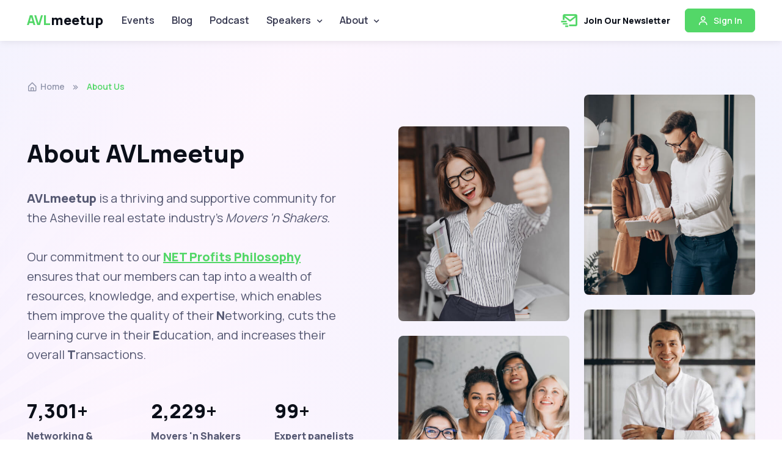

--- FILE ---
content_type: text/html; charset=utf-8
request_url: https://www.avlmeetup.com/about/
body_size: 7558
content:
 

<!DOCTYPE html>
<html lang="en">
  <head>
    <!-- prettier-ignore -->
    
<meta charset="utf-8" />
<!-- Google Tag Manager -->
<script>
  (function (w, d, s, l, i) {
    w[l] = w[l] || [];
    w[l].push({ "gtm.start": new Date().getTime(), event: "gtm.js" });
    var f = d.getElementsByTagName(s)[0],
      j = d.createElement(s),
      dl = l != "dataLayer" ? "&l=" + l : "";
    j.async = true;
    j.src = "https://www.googletagmanager.com/gtm.js?id=" + i + dl;
    f.parentNode.insertBefore(j, f);
  })(window, document, "script", "dataLayer", "GTM-MZCTL43");
</script>
<!-- End Google Tag Manager -->
<!-- SEO Meta Tags -->
<meta name="keywords" content="asheville, avlmeetup, real estate, market reports, networking" />
<meta name="author" content="Zacory Ruiz" />
<meta property="og:url" content="https://www.avlmeetup.com/about/" />
<meta property="og:type" content="website" />
<meta property="og:locale" content="en_US.utf-8" />
<meta property="og:site_name" content="AVLmeetup" />

<meta property="og:image" content="https://avlmeetup-spaces.nyc3.cdn.digitaloceanspaces.com/media%2Fog_image.png" />
<meta name="twitter:image" content="https://avlmeetup-spaces.nyc3.cdn.digitaloceanspaces.com/media%2Fog_image.png" />

<meta name="twitter:url" content="https://www.avlmeetup.com/about/" />

<!-- Viewport -->
<meta name="viewport" content="width=device-width, initial-scale=1" />

<!-- Favicon and Touch Icons -->
<link rel="apple-touch-icon" sizes="180x180" href="/static/favicon/apple-touch-icon.png" />
<link rel="icon" type="image/png" sizes="32x32" href="/static/favicon/favicon-32x32.png" />
<link rel="icon" type="image/png" sizes="16x16" href="/static/favicon/favicon-16x16.png" />
<link rel="manifest" href="/static/favicon/site.webmanifest" />
<link rel="mask-icon" href="/static/favicon/safari-pinned-tab.svg" color="#6366f1" />
<link rel="shortcut icon" href="/static/favicon/favicon.ico" />
<meta name="msapplication-TileColor" content="#080032" />
<meta name="msapplication-config" content="/static/favicon/browserconfig.xml" />
<meta name="theme-color" content="#ffffff" />

<!-- Vendor Styles -->
<link rel="stylesheet" media="screen" href="/static/vendor/boxicons/css/boxicons.min.css" />
<link rel="stylesheet" media="screen" href="/static/vendor/swiper/swiper-bundle.min.css" />
<link rel="stylesheet" media="screen" href="/static/vendor/lightgallery/css/lightgallery-bundle.min.css" />

<!-- Main Theme Styles + Bootstrap -->
<link rel="stylesheet" media="screen" href="/static/css/theme.min.css" />

<!-- Page loading styles -->
<style>
  html {
    scroll-behavior: smooth;
  }

  .page-loading {
    position: fixed;
    top: 0;
    right: 0;
    bottom: 0;
    left: 0;
    width: 100%;
    height: 100%;
    -webkit-transition: all 0.4s 0.2s ease-in-out;
    transition: all 0.4s 0.2s ease-in-out;
    background-color: #fff;
    opacity: 0;
    visibility: hidden;
    z-index: 9999;
  }
  .dark-mode .page-loading {
    background-color: #0b0f19;
  }
  .page-loading.active {
    opacity: 1;
    visibility: visible;
  }
  .page-loading-inner {
    position: absolute;
    top: 50%;
    left: 0;
    width: 100%;
    text-align: center;
    -webkit-transform: translateY(-50%);
    transform: translateY(-50%);
    -webkit-transition: opacity 0.2s ease-in-out;
    transition: opacity 0.2s ease-in-out;
    opacity: 0;
  }
  .page-loading.active > .page-loading-inner {
    opacity: 1;
  }
  .page-loading-inner > span {
    display: block;
    font-size: 1rem;
    font-weight: normal;
    color: #9397ad;
  }
  .dark-mode .page-loading-inner > span {
    color: #fff;
    opacity: 0.6;
  }
  .page-spinner {
    display: inline-block;
    width: 2.75rem;
    height: 2.75rem;
    margin-bottom: 0.75rem;
    vertical-align: text-bottom;
    border: 0.15em solid #b4b7c9;
    border-right-color: transparent;
    border-radius: 50%;
    -webkit-animation: spinner 0.75s linear infinite;
    animation: spinner 0.75s linear infinite;
  }
  .dark-mode .page-spinner {
    border-color: rgba(255, 255, 255, 0.4);
    border-right-color: transparent;
  }
  @-webkit-keyframes spinner {
    100% {
      -webkit-transform: rotate(360deg);
      transform: rotate(360deg);
    }
  }
  @keyframes spinner {
    100% {
      -webkit-transform: rotate(360deg);
      transform: rotate(360deg);
    }
  }
</style>
 
    
<title>About Us | AVLmeetup</title>
<meta property="og:title" content="AVLmeetup's About Us"/>
<meta name="description" content="AVLmeetup - Bringing together the Movers 'n Shakers of Asheville Real Estate">
<meta property="og:description" content="AVLmeetup - Bringing together the Movers 'n Shakers of Asheville Real Estate"/>
<meta name="twitter:description" content="AVLmeetup - Bringing together the Movers 'n Shakers of Asheville Real Estate"/>
 
     
    
  </head>
    
<header class="header navbar navbar-expand-lg bg-light shadow-sm navbar-sticky">
  <div class="container">
    <a href="/" class="navbar-brand"><span class="text-primary">AVL</span>meetup </a>
    <button
      class="navbar-toggler ms-auto"
      type="button"
      data-bs-toggle="collapse"
      data-bs-target="#navbarCollapse1"
      aria-expanded="false"
    >
      <span class="navbar-toggler-icon"></span>
    </button>
    
    <nav id="navbarCollapse1" class="collapse navbar-collapse order-lg-2">
      <hr class="d-lg-none mt-3 mb-2" />
      <ul class="navbar-nav me-auto">
        <li class="nav-item">
          <a href="/events/" class="nav-link">Events</a>
        </li>
        <li class="nav-item">
          <a href="/blog/" class="nav-link">Blog</a>
        </li>
        <li class="nav-item">
          <a href="https://open.spotify.com/show/42Y8NibRR4EdNizscRl1wF" target="_blank" class="nav-link">Podcast</a>
        </li>
        <li class="nav-item dropdown">
          <a
            href="#"
            class="nav-link dropdown-toggle"
            data-bs-toggle="dropdown"
            data-bs-auto-close="outside"
            aria-expanded="false"
          >
            Speakers
          </a>
          <ul class="dropdown-menu">
            <li><a href="/speakers/this-month/" class="dropdown-item">This Month</a></li>
            <!-- <li><a class="dropdown-item" href="/speakers/next-up/">Next Up</a></li> -->
            <li><a class="dropdown-item" href="/speakers/speaker-hall-of-fame/">Hall Of Fame</a></li>
            <li>
              <a class="dropdown-item text-primary" href="/speakers/apply-to-speak/"
                ><strong>Apply to Speak!</strong></a
              >
            </li>
          </ul>
        </li>
        <li class="nav-item dropdown">
          <a
            href="#"
            class="nav-link dropdown-toggle"
            data-bs-toggle="dropdown"
            data-bs-auto-close="outside"
            aria-expanded="false"
          >
            About
          </a>
          <ul class="dropdown-menu">
            <li><a href="/about/" class="dropdown-item">About Us</a></li>
            <li><a href="/about/meet-the-team/" class="dropdown-item">Meet the Team</a></li>
            <li><a href="/blog/net-profits-philosophy/" class="dropdown-item">NET Profits Philosophy</a></li>
          </ul>
        </li>
      </ul>
      
      <a href="/newsletter/" class="d-flex align-items-center text-decoration-none me-4">
        <i class="bx bx-mail-send fs-2 text-primary"></i>
        <div class="fs-sm text-nowrap ps-2">
          <h6 class="fs-sm mb-0">Join Our Newsletter</h6>
        </div>
      </a>
      <a href="/accounts/login/" class="btn btn-primary btn-sm fs-sm rounded my-3 my-lg-0">
        <i class="bx bx-user fs-lg me-2"></i>
        Sign In
      </a>
      
    </nav>
  </div>
</header>

  <!-- Body -->
  <body>
    <!-- Google Tag Manager (noscript) -->
    <noscript
      ><iframe
        src="https://www.googletagmanager.com/ns.html?id=GTM-MZCTL43"
        height="0"
        width="0"
        style="display: none; visibility: hidden"
      ></iframe
    ></noscript>
    <!-- End Google Tag Manager (noscript) -->

    <!-- Page wrapper for sticky footer -->
    <!-- Wraps everything except footer to push footer to the bottom of the page if there is little content -->
    <main class="page-wrapper" id="top">
      

      <!-- banner -->
      
<!-- Hero -->
<section class="position-relative">
    <!-- Background -->
    <div class="position-absolute top-0 start-0 w-100 bg-position-bottom-center bg-size-cover bg-repeat-0" style="background-image: url(/static/img/about/hero-bg.svg);">
        <div class="d-lg-none" style="height: 960px;"></div>
        <div class="d-none d-lg-block" style="height: 768px;"></div>
    </div>

    <!-- Content -->
    <div class="container position-relative zindex-5 pt-5">
        <div class="row">
        <div class="col-lg-6">
            
            <!-- Breadcrumb -->
            <nav class="pt-md-2 pt-lg-3 pb-4 pb-md-5 mb-xl-4" aria-label="breadcrumb">
            <ol class="breadcrumb mb-0">
                <li class="breadcrumb-item">
                <a href="/"><i class="bx bx-home-alt fs-lg me-1"></i>Home</a>
                </li>
                <li class="breadcrumb-item active" aria-current="page">About Us</li>
            </ol>
            </nav>

            <!-- Text -->
            <h1 class="pb-2 pb-md-3">About AVLmeetup</h1>
            <p class="fs-xl pb-4 mb-1 mb-lg-2" style="max-width: 526px;">
                <strong>AVLmeetup</strong> is a thriving and supportive community for the Asheville real estate industry's 
                <em>Movers 'n Shakers.</em>
            </p> 
            <p class="fs-xl pb-4 mb-1 mb-lg-2" style="max-width: 526px;">
                Our commitment to our <strong><a href="/blog/">NET Profits Philosophy</a></strong> ensures that our members can 
                tap into a wealth of resources, knowledge, and expertise, which enables them improve the quality of their <strong>N</strong>etworking, 
                cuts the learning curve in their <strong>E</strong>ducation, and increases their overall <strong>T</strong>ransactions.
            </p>
            <div class="row row-cols-3 pt-4">
            <div class="col">
                <h3 class="h2 mb-2">7,301+</h3>
                <p class="mb-0"><strong>Networking & Education</strong> hours</p>
            </div>
            <div class="col">
                <h3 class="h2 mb-2">2,229+</h3>
                <p class="mb-0"><strong>Movers 'n Shakers</strong> check-ins</p>
            </div>
            <div class="col">
                <h3 class="h2 mb-2">99+</h3>
                <p class="mb-0"><strong>Expert panelists</strong> hosted</p>
            </div>
            </div>
        </div>

        <!-- Images -->
        <div class="col-lg-6 mt-xl-3 pt-5 pt-lg-4">
            <div class="row row-cols-2 gx-3 gx-lg-4">
            <div class="col pt-lg-5 mt-lg-1">
                <img src="/static/img/about/hero/01.jpg" class="d-block rounded-3 mb-3 mb-lg-4" alt="Image">
                <img src="/static/img/about/hero/02.jpg" class="d-block rounded-3" alt="Image">
            </div>
            <div class="col">
                <img src="/static/img/about/hero/03.jpg" class="d-block rounded-3 mb-3 mb-lg-4" alt="Image">
                <img src="/static/img/about/hero/04.jpg" class="d-block rounded-3" alt="Image">
            </div>
            </div>
        </div>
        </div>
    </div>
</section>

<!-- About company -->
<section class="container mt-3 mb-5 pt-lg-4">
    <h1 class="border-bottom pb-4">About Us</h1>
    <div class="row pt-2 pt-md-3">
        <div class="col-md-6">
        <p class="fs-lg pe-lg-4 mb-3">
            Zac and Rodrigo's initial interaction was sparked by a podcast interview discussing market statistics in early 2020. 
            As their discussions progressed over the following year, they focused on real estate data, market statistics, 
            and investment opportunities. 
        </br></br>
            Through these exchanges, the idea of organizing a meetup centered on market stats and actionable education took shape. 
            AVLmeetup was the result of these conversations, and from the start it's core focus has been to improve <strong>N</strong>etworking 
            opportunities, <strong>E</strong>ducational content, and <strong>T</strong>ransactions from deal flow here in Asheville. We 
            didn't know it at the time, but that would eventually become the basis for our 
            <strong><a href="/blog/">NET Profits Philosophy</a></strong>.
        </p>
        </div>
        <div class="col-md-6">
        <p class="fs-lg ps-lg-4 mb-1 mb-lg-4">
            Since then, our community has enjoyed consistent expansion, fueled by a supportive network of individuals who share a 
            passion for learning, growth, and mutual success (we also provide ample networking opportunities over drinks!).
        </br></br>
            Whether you're an active player in the real estate industry or simply interested in connecting with a community of movers 
            and shakers, we welcome you to attend our meetings and join our community. We aim to create the area's most supportive and 
            action-oriented real estate group, and membership is entirely free. By embracing our NET Profits Philosophy, we can help one 
            another grow our businesses and mutually achieve success.
        </p>
        </div>
    </div>
</section>

<!-- Story -->
<section class="container pb-5 mb-md-2 mb-lg-4 pt-md-1 pt-lg-4 pt-xl-4">
    <div class="mt-4 py-2 pb-sm-3 pb-md-4 pb-lg-5 mx-auto text-center" style="max-width: 46.625rem;">
        <h2 class="h1 mb-4">In 2022 AVLmeetup changed the game</h2>
        <p class="mb-4">
            If we had to tie the dots to explain how we got here, this is how we'd do it!
        </p>
    </div>

    <!-- Steps -->
    <div class="steps steps-center steps-sm steps-horizontal-lg" style="--si-steps-number-size-sm: 1.5rem; --si-steps-number-inner-size-sm: 1rem; --si-steps-number-bg: rgba(99,102,241,.2); --si-steps-number-inner-bg: #6366f1;">

        <!-- Step -->
        <div class="step w-100 mx-auto" style="max-width: 26rem;">
        <div class="step-number"><div class="step-number-inner"></div></div>
        <div class="step-body">
            <h3 class="mb-3">2012</h3>
            <p class="mb-0">Rodrigo begins his career in Real Estate.</p>
        </div>
        </div>

        <!-- Step -->
        <div class="step w-100 mx-auto" style="max-width: 26rem;">
        <div class="step-number"><div class="step-number-inner"></div></div>
        <div class="step-body">
            <h3 class="mb-3">2014</h3>
            <p class="mb-0">Zac begins his career in Real Estate.</p>
        </div>
        </div>

        <!-- Step -->
        <div class="step w-100 mx-auto" style="max-width: 26rem;">
        <div class="step-number"><div class="step-number-inner"></div></div>
        <div class="step-body">
            <h3 class="mb-3">2020</h3>
            <p class="mb-0">Rodrigo invites Zac to be a guest on his Podcast.</p>
        </div>
        </div>

        <!-- Step -->
        <div class="step w-100 mx-auto" style="max-width: 26rem;">
        <div class="step-number"><div class="step-number-inner"></div></div>
        <div class="step-body">
            <h3 class="mb-3">2022</h3>
            <p class="mb-0">The first AVLmeetup is hosted!</p>
        </div>
        </div>
    </div>
</section>

<!-- Video showreel -->
<section class="container text-center pb-5 mt-n2 mt-md-0 mb-md-2 mb-lg-4">
    <div class="position-relative rounded-3 overflow-hidden">
        <div class="position-absolute top-0 start-0 w-100 h-100 d-flex align-items-center justify-content-center zindex-5">
        <a href="https://youtu.be/PQdHXhg-M6E" class="btn btn-video btn-icon btn-xl stretched-link bg-white" data-bs-toggle="video">
            <i class="bx bx-play"></i>
        </a>
        </div>
        <span class="position-absolute top-0 start-0 w-100 h-100 bg-black opacity-35"></span>
        <img src="https://avlmeetup-spaces.nyc3.cdn.digitaloceanspaces.com/media%2Favlmeetup_preview.jpg" class="d-block w-100" alt="AVLmeetup Video cover">
    </div>
</section>


<!-- Testimonials -->
<!-- <section class="container">
    <div class="row">
        <div class="col-md-5">
        <div class="card h-100 border-0 overflow-hidden px-md-4">
            <span class="bg-gradient-primary position-absolute top-0 start-0 w-100 h-100 opacity-10 d-none d-md-block"></span>
            <div class="card-body d-flex flex-column align-items-center justify-content-center position-relative zindex-2 p-0 pb-2 p-lg-4">
            <h2 class="h1 text-center text-md-start p-lg-4">What Our Clients Say About Silicon Studio</h2>
            </div>
        </div>
        </div>
        <div class="col-md-7">
        <div class="card border-0 shadow-sm p-4 p-xxl-5">
            <div class="d-flex justify-content-between pb-4 mb-2">
            <span class="btn btn-icon btn-primary btn-lg shadow-primary pe-none">
                <i class="bx bxs-quote-left"></i>
            </span>
            <div class="d-flex">
                <button type="button" id="testimonials-prev" class="btn btn-prev btn-icon btn-sm me-2">
                <i class="bx bx-chevron-left"></i>
                </button>
                <button type="button" id="testimonials-next" class="btn btn-next btn-icon btn-sm ms-2">
                <i class="bx bx-chevron-right"></i>
                </button>
            </div>
            </div>
            
            !-- Slider --
            <div class="swiper mx-0 mb-md-n2 mb-xxl-n3" data-swiper-options='{
            "spaceBetween": 24,
            "loop": true,
            "pagination": {
                "el": ".swiper-pagination",
                "clickable": true
            },
            "navigation": {
                "prevEl": "#testimonials-prev",
                "nextEl": "#testimonials-next"
            }
            }'>
            <div class="swiper-wrapper">

                !-- Item --
                <div class="swiper-slide h-auto">
                <figure class="card h-100 position-relative border-0 bg-transparent">
                    <blockquote class="card-body p-0 mb-0">
                    <p class="fs-lg mb-0">Mi semper risus ultricies orci pulvinar in at enim orci. Quis facilisis nunc pellentesque in ullamcorper sit. Lorem blandit arcu sapien, senectus libero, amet dapibus cursus quam. Eget pellentesque eu purus volutpat adipiscing malesuada. Purus nisi, tortor vel lacus.</p>
                    </blockquote>
                    <figcaption class="card-footer border-0 d-flex align-items-center w-100 pb-2">
                    <img src="/static/img/avatar/14.jpg" width="60" class="rounded-circle" alt="Annette Black">
                    <div class="ps-3">
                        <h6 class="fw-semibold lh-base mb-0">Annette Black</h6>
                        <span class="fs-sm text-muted">Strategic Advisor at Company LLC</span>
                    </div>
                    </figcaption>
                </figure>
                </div>

                !-- Item --
                <div class="swiper-slide h-auto">
                <figure class="card h-100 position-relative border-0 bg-transparent">
                    <blockquote class="card-body p-0 mb-0">
                    <p class="fs-lg mb-0">Vestibulum nunc lectus auctor quis. Natoque lectus tortor lacus, eu. Nunc feugiat nisl maecenas nulla hac morbi. Vitae, donec facilisis sed nunc netus. Venenatis posuere faucibus enim est. Vel dignissim morbi blandit morbi tellus. Arcu ullamcorper quis enim.</p>
                    </blockquote>
                    <figcaption class="card-footer border-0 d-flex align-items-center w-100 pb-2">
                    <img src="/static/img/avatar/13.jpg" width="60" class="rounded-circle" alt="Ralph Edwards">
                    <div class="ps-3">
                        <h6 class="fw-semibold lh-base mb-0">Ralph Edwards</h6>
                        <span class="fs-sm text-muted">Head of Marketing at Lorem Ltd. </span>
                    </div>
                    </figcaption>
                </figure>
                </div>

                !-- Item --
                <div class="swiper-slide h-auto">
                <figure class="card h-100 position-relative border-0 bg-transparent">
                    <blockquote class="card-body p-0 mb-0">
                    <p class="fs-lg mb-0">Ac at sed sit senectus massa. Massa ante amet ultrices magna porta tempor. Aliquet diam in et magna ultricies mi at. Lectus enim, vel enim egestas nam pellentesque et leo. Elit mi faucibus laoreet aliquam pellentesque sed aliquet integer massa. Orci leo tortor ornare.</p>
                    </blockquote>
                    <figcaption class="card-footer border-0 d-flex align-items-center w-100 pb-2">
                    <img src="/static/img/avatar/11.jpg" width="60" class="rounded-circle" alt="Darrell Steward">
                    <div class="ps-3">
                        <h6 class="fw-semibold lh-base mb-0">Darrell Steward</h6>
                        <span class="fs-sm text-muted">Project Manager at Ipsum Ltd.</span>
                    </div>
                    </figcaption>
                </figure>
                </div>
            </div>

            !-- Pagination (bullets) --
            <div class="swiper-pagination position-relative mt-5"></div>
            </div>        
        </div>
        </div>
    </div>
</section> -->



<!-- Team -->
<section class="container py-4 my-md-3 my-lg-4">
    <h2 class="h1 text-center pt-1 pb-3 mb-3 mb-lg-4">Our Leadership</h2>
    <div class="row row-cols-1 row-cols-sm-2 row-cols-md-3 row-cols-lg-4 g-4 mt-2 mt-lg-4 justify-content-center">

        <!-- Item -->
        <div class="col">
            <div class="card card-hover border-0 bg-transparent">
                <div class="position-relative">
                    <img src="https://avlmeetup-spaces.nyc3.cdn.digitaloceanspaces.com/media%2Fspeaker-cartoons%2FZac.png" class="rounded-3" alt="Jenny Wilson">
                    <div class="card-img-overlay d-flex flex-column align-items-center justify-content-center rounded-3">
                        <span class="position-absolute top-0 start-0 w-100 h-100 bg-dark opacity-25 rounded-3"></span>
                        <div class="position-relative d-flex zindex-2">
                            <a href="/about/meet-the-team/zacory-ruiz/" type="button" class="btn btn-secondary">Learn More</a>
                            <!-- <a href="#" class="btn btn-icon btn-secondary btn-facebook btn-sm bg-white me-2">
                                <i class="bx bxl-facebook"></i>
                            </a>
                            <a href="#" class="btn btn-icon btn-secondary btn-linkedin btn-sm bg-white me-2">
                                <i class="bx bxl-linkedin"></i>
                            </a>
                            <a href="#" class="btn btn-icon btn-secondary btn-twitter btn-sm bg-white">
                                <i class="bx bxl-twitter"></i>
                            </a> -->
                        </div>
                    </div>
                </div>
                <div class="card-body text-center p-3">
                    <h3 class="fs-lg fw-semibold pt-1 mb-2">Zacory Ruiz</h3>
                    <p class="fs-sm mb-0">Co-Founder</p>
                </div>
            </div>
        </div>

        <!-- Item -->
        <div class="col">
            <div class="card card-hover border-0 bg-transparent">
                <div class="position-relative">
                    <img src="https://avlmeetup-spaces.nyc3.cdn.digitaloceanspaces.com/media%2Fspeaker-cartoons%2FRodrigo.png" class="rounded-3" alt="Ralph Edwards">
                    <div class="card-img-overlay d-flex flex-column align-items-center justify-content-center rounded-3">
                        <span class="position-absolute top-0 start-0 w-100 h-100 bg-dark opacity-25 rounded-3"></span>
                        <div class="position-relative d-flex zindex-2">
                            <a href="/about/meet-the-team/rodrigo-afanador/" type="button" class="btn btn-secondary">Learn More</a>
                            <!-- <a href="#" class="btn btn-icon btn-secondary btn-facebook btn-sm bg-white me-2">
                                <i class="bx bxl-facebook"></i>
                            </a>
                            <a href="#" class="btn btn-icon btn-secondary btn-linkedin btn-sm bg-white me-2">
                                <i class="bx bxl-linkedin"></i>
                            </a>
                            <a href="#" class="btn btn-icon btn-secondary btn-twitter btn-sm bg-white">
                                <i class="bx bxl-twitter"></i>
                            </a> -->
                        </div>
                    </div>
                </div>
                <div class="card-body text-center p-3">
                    <h3 class="fs-lg fw-semibold pt-1 mb-2">Rodrigo Afanador</h3>
                    <p class="fs-sm mb-0">Co-Founder</p>
                </div>
            </div>
        </div>

        <!-- Item -->
        <!-- <div class="col">
            <div class="card card-hover border-0 bg-transparent">
                <div class="position-relative">
                    <img src="https://avlmeetup-spaces.nyc3.cdn.digitaloceanspaces.com/media%2Fray_ray.png" class="rounded-3" alt="Cameron Williamson">
                    <div class="card-img-overlay d-flex flex-column align-items-center justify-content-center rounded-3">
                        <span class="position-absolute top-0 start-0 w-100 h-100 bg-dark opacity-25 rounded-3"></span>
                        <div class="position-relative d-flex zindex-2">
                            <a href="/about/meet-the-team/ray-ray-hicks/" type="button" class="btn btn-secondary">Learn More</a>
                        </div>
                    </div>
                </div>
                <div class="card-body text-center p-3">
                    <h3 class="fs-lg fw-semibold pt-1 mb-2">Ray Ray Hicks</h3>
                    <p class="fs-sm mb-0">Director of Operations</p>
                </div>
            </div>
        </div> -->
    </div>
</section>


<!-- Contact CTA -->
<!-- <section class="container mt-n2">
    <div class="card border-0 bg-gradient-primary">
        <div class="card-body p-md-5 p-4 bg-size-cover" style="background-image: url(/static/img/landing/digital-agency/contact-bg.png);">
        <div class="py-md-5 py-4 text-center">
            <h3 class="h4 fw-normal text-light opacity-75">Want to work with us? Let’s talk</h3>
            <a href="mailto:email@example.com" class="display-6 text-light">email@example.com</a>
            <div class="pt-md-5 pt-4 pb-md-2">
            <a href="contacts-v1.html" class="btn btn-lg btn-light">Contact us</a>
            </div>
        </div>
        </div>
    </div>
</section> -->


<!-- Social networks (Carousel on narrow screens) -->
<section class="container text-center py-4 my-2 my-md-4 my-lg-4">
    <h2 class="h1 mb-4">We Have Social Networks</h2>
    <p class="fs-lg text-muted pb-2 mb-5">Follow us and keep up to date with the latest news!</p>
    <div class="row row-cols-1 row-cols-sm-2 row-cols-md-3 row-cols-lg-4 g-4 mt-2 mt-lg-4 justify-content-center">
        <!-- Item -->
        <div class="swiper-slide">
            <div class="position-relative text-center border-end mx-n1">
                <a href="https://www.fb.me/avlmeetup" class="btn btn-icon btn-secondary btn-facebook btn-lg stretched-link">
                    <i class="bx bxl-facebook"></i>
                </a>
                <div class="pt-4">
                    <h6 class="mb-1">Facebook</h6>
                    <p class="fs-sm text-muted mb-0">AVLmeetup</p>
                </div>
            </div>
        </div>

        <!-- Item -->
        <div class="swiper-slide">
            <div class="position-relative text-center border-end mx-n1">
                <a href="https://www.instagram.com/avlmeetup" class="btn btn-icon btn-secondary btn-instagram btn-lg stretched-link">
                    <i class="bx bxl-instagram"></i>
                </a>
                <div class="pt-4">
                    <h6 class="mb-1">Instagram</h6>
                    <p class="fs-sm text-muted mb-0">@avlmeetup</p>
                </div>
            </div>
        </div>

        <!-- Item -->
        <div class="swiper-slide">
            <div class="position-relative text-center mx-n1">
            <a href="https://www.youtube.com/@avlmeetup" class="btn btn-icon btn-secondary btn-youtube btn-lg stretched-link">
                <i class="bx bxl-youtube"></i>
            </a>
            <div class="pt-4">
                <h6 class="mb-1">YouTube</h6>
                <p class="fs-sm text-muted mb-0">@AVLmeetup</p>
            </div>
            </div>
        </div>
    </div>
</section>


    </main>

    
<footer class="footer pt-5 pb-4 pb-lg-5">
  <div class="container text-center pt-lg-3">
    <div class="navbar-brand justify-content-center mb-2 mb-lg-4">
      <img src="/static/img/logo_horizontal.svg" class="me-2" width="200" alt="AVLmeetup" />
    </div>
    <ul class="nav justify-content-center pt-3 pb-4 pb-lg-5">
      <li class="nav-item">
        <a href="/" class="nav-link">Home</a>
      </li>
      <li class="nav-item">
        <a href="/speakers/speaker-hall-of-fame/" class="nav-link">Speakers</a>
      </li>
      <li class="nav-item">
        <a href="/events/" class="nav-link">Schedule</a>
      </li>
      <li class="nav-item">
        <a href="/about/" class="nav-link">About</a>
      </li>
      <li class="nav-item">
        <a href="/sponsors/" class="nav-link">Sponsors</a>
      </li>
      <li class="nav-item">
        <a href="/events/NET-profit-summit/" class="nav-link">Paid Events</a>
      </li>
    </ul>
    <!-- <div class="d-flex flex-column flex-sm-row justify-content-center">
      <form class="needs-validation" novalidate>
        <label for="subscr-email" class="form-label">Subscribe to our newsletter</label>
        <div class="input-group">
          <input
            type="email"
            id="subscr-email"
            class="form-control rounded-start ps-5"
            placeholder="Your email"
            required
          />
          <i
            class="bx bx-envelope fs-lg text-muted position-absolute top-50 start-0 translate-middle-y ms-3 zindex-5"
          ></i>
          <div class="invalid-tooltip position-absolute top-100 start-0">Please provide a valid email address.</div>
          <button type="submit" class="btn btn-primary">Subscribe</button>
        </div>
      </form>
    </div> -->
    <div class="d-flex justify-content-center pt-4 mt-lg-3">
      <a href="https://fb.me/avlmeetup" target="_blank" class="btn btn-icon btn-secondary btn-facebook mx-2">
        <i class="bx bxl-facebook"></i>
      </a>
      <a href="https://instagram.com/avlmeetup/" target="_blank" class="btn btn-icon btn-secondary btn-instagram mx-2">
        <i class="bx bxl-instagram"></i>
      </a>
      <a
        href="https://open.spotify.com/show/42Y8NibRR4EdNizscRl1wF"
        target="_blank"
        class="btn btn-icon btn-secondary btn-spotify mx-2"
      >
        <i class="bx bxl-spotify"></i>
      </a>
      <a href="https://www.youtube.com/@avlmeetup" target="_blank" class="btn btn-icon btn-secondary btn-youtube mx-2">
        <i class="bx bxl-youtube"></i>
      </a>
    </div>
    <p class="nav d-block fs-sm text-center pt-5 mt-lg-4 mb-0">
      &copy; 2026 Net Profit Productions, LLC. All rights reserved. <br />Site by
      <a href="/about/meet-the-team/zacory-ruiz/">Zacory Ruiz</a>
    </p>
  </div>
</footer>
 

    <!-- Back to top button -->
    <a href="#top" class="btn-scroll-top" data-scroll>
      <span class="btn-scroll-top-tooltip text-muted fs-sm me-2">Top</span>
      <i class="btn-scroll-top-icon bx bx-chevron-up"></i>
    </a>
    <!-- Scripts -->
    
<script src="/static/vendor/swiper/swiper-bundle.min.js"></script>
<script src="/static/vendor/lightgallery/lightgallery.min.js"></script>
<script src="/static/vendor/lightgallery/plugins/video/lg-video.min.js"></script>


    <script src="/static/js/theme.min.js"></script>
    <script
      src="https://unpkg.com/htmx.org@1.9.9"
      integrity="sha384-QFjmbokDn2DjBjq+fM+8LUIVrAgqcNW2s0PjAxHETgRn9l4fvX31ZxDxvwQnyMOX"
      crossorigin="anonymous"
    ></script>
  </body>
</html>


--- FILE ---
content_type: image/svg+xml
request_url: https://www.avlmeetup.com/static/img/logo_horizontal.svg
body_size: 1174
content:
<?xml version="1.0" encoding="UTF-8" standalone="no"?>
<!-- Created with Inkscape (http://www.inkscape.org/) -->

<svg
   version="1.1"
   id="svg9"
   width="1543.8566"
   height="406.1438"
   viewBox="0 0 1543.8565 406.14379"
   sodipodi:docname="AVLmeetup Logo.ai"
   inkscape:export-filename="AVLmeetup Logo.ai.svg"
   inkscape:export-xdpi="96"
   inkscape:export-ydpi="96"
   xmlns:inkscape="http://www.inkscape.org/namespaces/inkscape"
   xmlns:sodipodi="http://sodipodi.sourceforge.net/DTD/sodipodi-0.dtd"
   xmlns="http://www.w3.org/2000/svg"
   xmlns:svg="http://www.w3.org/2000/svg">
  <defs
     id="defs13">
    <clipPath
       clipPathUnits="userSpaceOnUse"
       id="clipPath43">
      <path
         d="M 0,2000 H 2000 V 0 H 0 Z"
         id="path41" />
    </clipPath>
  </defs>
  <sodipodi:namedview
     id="namedview11"
     pagecolor="#ffffff"
     bordercolor="#000000"
     borderopacity="0.25"
     inkscape:showpageshadow="2"
     inkscape:pageopacity="0.0"
     inkscape:pagecheckerboard="0"
     inkscape:deskcolor="#d1d1d1"
     showgrid="false" />
  <g
     id="g17"
     inkscape:groupmode="layer"
     inkscape:label="Page 1"
     transform="matrix(1.3333333,0,0,-1.3333333,-656.49305,1628.1874)">
    <path
       d="M 0,0 H 2000 V 2000 H 0 Z"
       style="display:none;fill:#0e0500;fill-opacity:1;fill-rule:nonzero;stroke:none"
       id="path19" />
    <g
       id="g21"
       transform="matrix(0.56978423,0,0,0.56978423,774.42761,1221.1371)"
       style="display:inline">
      <path
         d="m 0,0 -212.914,-474.215 -100.179,223.574 -10.859,24.246 h -26.973 l 10.86,-24.246 127.151,-283.955 L 26.41,0 Z"
         style="fill:#32de84;fill-opacity:1;fill-rule:nonzero;stroke:none"
         id="path23" />
    </g>
    <g
       id="g25"
       transform="matrix(0.56978423,0,0,0.56978423,583.30566,1186.7336)"
       style="display:inline">
      <path
         d="m 0,0 -132.639,-296.017 h -26.958 L 0,60.386 l 145.553,-326.13 -12.906,-30.273 z"
         style="fill:#32de84;fill-opacity:1;fill-rule:nonzero;stroke:none"
         id="path27" />
    </g>
    <g
       id="g29"
       transform="matrix(0.56978423,0,0,0.56978423,788.37731,1031.8792)"
       style="display:inline">
      <path
         d="M 0,0 V 251.216 L -24.253,197.081 V -24.253 H 196.791 V 0 Z"
         style="fill:#32de84;fill-opacity:1;fill-rule:nonzero;stroke:none"
         id="path31" />
    </g>
    <g
       id="g33"
       transform="matrix(0.56978423,0,0,0.56978423,596.03231,1078.326)"
       style="display:inline">
      <path
         d="m 0,0 h -113.659 v 24.246 h 102.8 z"
         style="fill:#32de84;fill-opacity:1;fill-rule:nonzero;stroke:none"
         id="path35" />
    </g>
    <g
       id="g37"
       style="display:inline"
       transform="translate(292.11297,352.48298)">
      <g
         id="g39"
         clip-path="url(#clipPath43)"
         style="fill:#000000;fill-opacity:1">
        <g
           id="g45"
           transform="translate(778.1953,716.4502)"
           style="fill:#000000;fill-opacity:1">
          <path
             d="M 0,0 V -53.572 H -14.5 V 0 c 0,21.145 -7.048,30.41 -22.759,30.41 -14.901,0 -23.563,-10.273 -23.563,-31.62 V -53.572 H -75.323 V 0 c 0,21.145 -7.246,30.41 -22.957,30.41 -14.902,0 -23.362,-10.273 -23.362,-31.62 v -52.362 h -14.703 v 97.073 h 14.703 v -9.868 c 6.04,7.048 14.703,11.277 25.779,11.277 12.686,0 23.762,-4.027 30.009,-16.917 6.643,10.271 17.119,16.917 30.81,16.917 C -15.71,44.91 0,35.645 0,0"
             style="fill:#000000;fill-opacity:1;fill-rule:nonzero;stroke:none"
             id="path47" />
        </g>
        <g
           id="g49"
           transform="translate(829.1299,720.6777)"
           style="fill:#000000;fill-opacity:1">
          <path
             d="M 0,0 H 59.41 C 56.592,15.306 47.128,26.584 30.409,26.584 13.896,26.584 3.02,15.306 0,0 m 74.314,-9.465 c 0,-1.611 -0.202,-3.425 -0.202,-5.036 H -0.604 c 2.013,-17.52 14.096,-30.611 32.223,-30.611 12.084,0 20.945,5.439 26.786,14.5 l 12.688,-6.242 c -8.056,-13.695 -21.751,-22.354 -39.474,-22.354 -27.592,0 -47.326,22.151 -47.326,49.743 0,27.794 18.524,50.148 46.116,50.148 27.794,0 43.905,-22.354 43.905,-50.148"
             style="fill:#000000;fill-opacity:1;fill-rule:nonzero;stroke:none"
             id="path51" />
        </g>
        <g
           id="g53"
           transform="translate(950.3604,720.6777)"
           style="fill:#000000;fill-opacity:1">
          <path
             d="M 0,0 H 59.411 C 56.593,15.306 47.125,26.584 30.41,26.584 13.897,26.584 3.021,15.306 0,0 m 74.315,-9.465 c 0,-1.611 -0.202,-3.425 -0.202,-5.036 H -0.603 c 2.012,-17.52 14.096,-30.611 32.223,-30.611 12.084,0 20.945,5.439 26.783,14.5 l 12.69,-6.242 c -8.056,-13.695 -21.75,-22.354 -39.473,-22.354 -27.592,0 -47.33,22.151 -47.33,49.743 0,27.794 18.531,50.148 46.12,50.148 27.794,0 43.905,-22.354 43.905,-50.148"
             style="fill:#000000;fill-opacity:1;fill-rule:nonzero;stroke:none"
             id="path55" />
        </g>
        <g
           id="g57"
           transform="translate(1113.0742,668.9189)"
           style="fill:#000000;fill-opacity:1">
          <path
             d="m 0,0 c -6.846,-5.637 -16.513,-8.255 -22.758,-7.449 -12.687,1.408 -20.541,9.261 -20.541,31.616 V 76.33 h -14.904 v 14.702 h 14.904 v 21.347 l 14.699,4.027 V 91.032 H -8.056 V 76.33 H -28.6 V 24.571 c 0,-8.055 0.405,-12.687 3.829,-15.707 3.223,-2.619 11.279,-2.821 17.319,2.215 z"
             style="display:inline;fill:#000000;fill-opacity:1;fill-rule:nonzero;stroke:none"
             id="path59" />
        </g>
        <g
           id="g61"
           transform="translate(1223.833,759.9512)"
           style="fill:#000000;fill-opacity:1">
          <path
             d="m 0,0 v -97.073 h -14.501 v 11.278 c -6.646,-7.853 -15.71,-12.889 -27.591,-12.889 -19.132,0 -37.458,9.464 -37.458,45.112 V 0 h 14.699 v -53.572 c 0,-21.147 8.862,-30.409 24.572,-30.409 14.902,0 25.778,10.068 25.778,31.616 V 0 Z"
             style="fill:#000000;fill-opacity:1;fill-rule:nonzero;stroke:none"
             id="path63" />
        </g>
        <g
           id="g65"
           transform="translate(1343.4463,711.2129)"
           style="fill:#000000;fill-opacity:1">
          <path
             d="m 0,0 c 0,19.937 -10.874,36.049 -30.813,36.049 -19.736,0 -31.216,-16.112 -31.216,-36.049 0,-19.937 11.48,-35.647 31.216,-35.647 C -10.874,-35.647 0,-19.937 0,0 m 14.703,0 c 0,-27.794 -17.723,-49.945 -45.516,-49.945 -13.693,0 -24.57,5.638 -32.022,14.702 V -92.24 h -14.5 V 48.738 h 14.5 V 35.445 c 7.452,9.064 18.329,14.702 32.022,14.702 C -3.02,50.147 14.703,27.794 14.703,0"
             style="fill:#000000;fill-opacity:1;fill-rule:nonzero;stroke:none"
             id="path67" />
        </g>
      </g>
    </g>
  </g>
</svg>


--- FILE ---
content_type: image/svg+xml
request_url: https://www.avlmeetup.com/static/img/about/hero-bg.svg
body_size: 1184
content:
<svg width="1920" height="786" viewBox="0 0 1920 786" fill="none" xmlns="http://www.w3.org/2000/svg">
<path d="M0 0H1920V786H0V0Z" fill="url(#paint0_radial_5259_17864)"/>
<path d="M0.642475 786H0.000365257H0.642475ZM1.76602 786L526.338 772.522C526.499 777.015 526.499 781.507 526.499 786H1.60554H1.76602ZM0.802954 786H0.642475H0.000365257H0.802954ZM1.44506 786H1.60554H1.76602H1.9266H2.08708L522.004 718.288C523.128 727.274 524.091 736.42 524.893 745.566L1.9266 786H1.76602H1.44506H0.963433H1.44506ZM512.052 663.895C514.139 672.88 516.065 681.865 517.831 690.851L2.08708 785.84L512.052 663.895ZM1.44506 786H1.76602H1.9266H1.44506ZM496.321 610.784C499.371 619.449 502.26 628.274 504.829 637.099L1.9266 785.84L496.321 610.784ZM475.293 559.76C479.306 568.104 482.998 576.447 486.53 584.951L2.08708 785.679L475.293 559.76ZM1.60554 786H1.76602H1.60554ZM448.969 511.464C453.784 519.326 458.278 527.188 462.773 535.211L2.24765 785.84L448.969 511.464ZM1.60554 786L1.76602 785.84L1.60554 786ZM1.76602 786L417.828 466.376C423.446 473.596 428.743 480.977 433.88 488.519L1.9266 785.84L1.76602 786ZM1.60554 786L382.354 424.818C388.614 431.397 394.713 438.136 400.653 445.196L1.60554 786ZM1.60554 785.84L342.706 387.112C349.608 393.049 356.35 399.146 363.092 405.404L1.60554 785.84ZM1.60554 785.84V785.679L299.205 353.898C306.75 359.032 314.134 364.488 321.357 369.943L1.60554 785.84ZM1.76602 785.519L252.495 325.016C260.521 329.348 268.547 334.002 276.251 338.815L1.76602 785.519ZM202.574 301.269C211.081 304.799 219.428 308.489 227.775 312.501L1.60554 785.519L202.574 301.269ZM150.566 282.817C159.394 285.384 168.223 288.272 176.891 291.321L1.76602 785.358L150.566 282.817ZM1.60554 786V785.84V786ZM96.7925 269.981C105.942 271.585 114.931 273.511 123.76 275.757L1.76602 785.519L96.7925 269.981ZM1.60554 786V785.84V786ZM1.60554 786V785.84V785.679L42.3771 262.921C51.5266 263.562 60.5156 264.525 69.6651 265.809L1.9266 785.519V785.679V785.84L1.60554 786ZM1.60554 786V261.316C6.10004 261.316 10.5946 261.316 15.0891 261.477L1.60554 785.84V786ZM1.60554 261.316V786H1.44506H0.963433H0.802954H0.642475H0.000365257V261.316H1.60554ZM1.76602 786L526.338 772.522L991.679 760.488C991.839 768.992 992 777.496 992 786H1.60554H1.76602ZM0.802954 786H0.642475H0.000365257H0.802954ZM1.44506 786H1.60554H1.76602H1.9266H2.08708L522.165 718.128L983.653 657.958C985.9 674.966 987.666 692.135 988.95 709.303L524.893 745.245L1.9266 786H1.76602H1.44506H0.963433H1.44506ZM2.08708 785.84L512.052 663.895L964.712 555.588C968.725 572.436 972.417 589.444 975.467 606.613L517.67 690.851L2.08708 785.84ZM1.44506 786H1.60554H1.44506ZM496.321 610.784L935.177 455.465C940.955 471.831 946.413 488.358 951.228 505.045L504.829 637.099L1.9266 785.84L496.321 610.784ZM1.60554 786H1.76602H1.60554ZM475.293 559.76L895.208 359.193C902.752 374.757 909.815 390.642 916.396 406.848L486.369 585.112L1.9266 785.84L475.293 559.76ZM448.969 511.464L845.608 268.055C854.597 282.817 863.265 297.739 871.612 312.982L2.08708 785.84L448.969 511.464ZM1.60554 786L1.76602 785.84L1.60554 786ZM1.76602 786L417.828 466.376L787.019 182.854C797.453 196.493 807.565 210.452 817.517 224.572L434.04 488.519L2.08708 785.84L1.76602 786ZM1.76602 786L382.354 424.818L719.922 104.392C731.801 116.908 743.198 129.583 754.434 142.741L400.653 445.036L1.76602 786ZM1.60554 785.84L342.706 387.112L645.121 33.4716C658.284 44.7034 670.965 56.0956 683.485 67.9692L362.931 405.404L1.60554 785.84ZM1.60554 785.84V785.679L299.205 353.898L563.257 -29.4263C577.543 -19.6386 591.348 -9.52998 604.992 1.05997L321.357 370.104L1.60554 785.84ZM1.76602 785.519L474.812 -83.6596C490.061 -75.316 504.989 -66.6515 519.757 -57.6661L276.091 338.815L1.76602 785.519ZM202.574 301.269L380.909 -128.587C396.961 -121.848 412.852 -114.788 428.583 -107.407L227.936 312.501L1.76602 785.519L202.574 301.269ZM150.566 282.817L282.512 -163.405C299.205 -158.431 315.899 -153.136 332.112 -147.36L176.73 291.321L1.60554 785.358L150.566 282.817ZM1.60554 786V785.84V786ZM1.76602 785.519L96.7925 269.981L181.064 -187.634C198.24 -184.425 215.255 -180.895 232.109 -176.883L123.76 275.596L1.76602 785.519ZM1.60554 786V785.84V786ZM1.60554 786V785.84V785.679L42.3771 262.921L78.333 -201.112C95.5084 -199.828 112.684 -197.903 129.699 -195.817L69.5045 265.648L1.60554 785.519V785.679V785.84V786ZM1.60554 786V-204C10.113 -204 18.6205 -203.84 27.1279 -203.679L15.0891 261.477L1.60554 785.84V786ZM1.60554 -204V786H1.44506H0.963433H0.802954H0.642475H0.000365257V-204H1.60554Z" fill="url(#paint1_radial_5259_17864)"/>
<defs>
<radialGradient id="paint0_radial_5259_17864" cx="0" cy="0" r="1" gradientUnits="userSpaceOnUse" gradientTransform="translate(1407.5 246.804) rotate(-39.8539) scale(2120.67 1089.74)">
<stop stop-color="#6387F1" stop-opacity="0.1"/>
<stop offset="0.524709" stop-color="#DA46EF" stop-opacity="0.05"/>
<stop offset="1" stop-color="#6387F1" stop-opacity="0.1"/>
</radialGradient>
<radialGradient id="paint1_radial_5259_17864" cx="0" cy="0" r="1" gradientUnits="userSpaceOnUse" gradientTransform="translate(-33.1926 844.812) rotate(-46.0678) scale(1058.92 1061.02)">
<stop stop-color="#6366F1" stop-opacity="0.05"/>
<stop offset="1" stop-color="white" stop-opacity="0"/>
</radialGradient>
</defs>
</svg>
